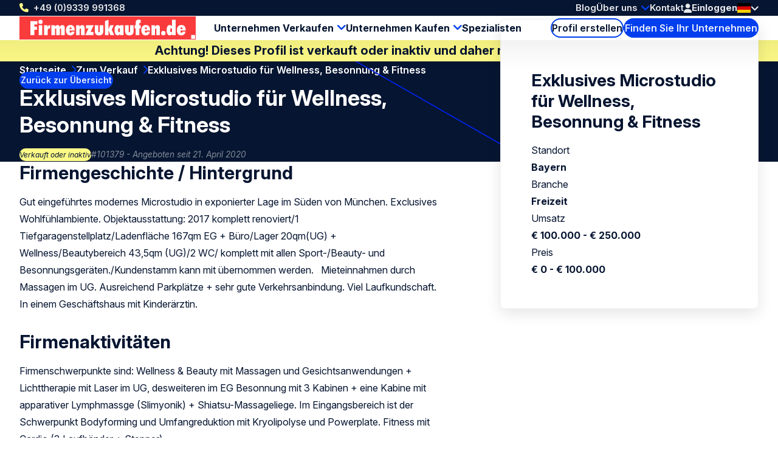

--- FILE ---
content_type: text/html; charset=UTF-8
request_url: https://www.firmenzukaufen.de/zu-verkaufen/101379/exklusives-microstudio-fur-wellness-besonnung-fitness
body_size: 9256
content:
<!doctype html>
<html class="ws-btkde" lang="de">
<head>
    <meta charset="utf-8">
    <meta name="viewport" content="width=device-width, initial-scale=1">

            <link rel="preconnect" href="https://fonts.googleapis.com">
        <link rel="preconnect" href="https://fonts.gstatic.com" crossorigin>
        <link href="https://fonts.googleapis.com/css2?family=Inter:ital,opsz,wght@0,14..32,100..900;1,14..32,100..900&family=Kalam:wght@300;400;700&display=swap" rel="stylesheet">
    
        

                                                                                                                                                                                                                                            
                
                                
                <title>Exklusives Microstudio für Wellness, B | Firmenzukaufen.de</title><meta name="description" content="angeboten: Exklusives Microstudio für Wellness, Besonnung & Fitness Bayern Freizeit | 101379 | Zum Verkauf | Kaufen und verkaufen auf der größten deu...">                <meta property="og:image" content="https://www.firmenzukaufen.de/uploads/media/1200x628/02/12312-Firmenzukaufen-og.png"/>
            <meta name="robots" content="index,follow"/><link rel="alternate" href="https://www.firmenzukaufen.de/zu-verkaufen/101379/exklusives-microstudio-fur-wellness-besonnung-fitness" hreflang="x-default"/>
                                            <link rel="alternate" href="https://www.firmenzukaufen.de/zu-verkaufen/101379/exklusives-microstudio-fur-wellness-besonnung-fitness" hreflang="de"/>
                    
                                            <link rel="alternate" href="https://www.firmenzukaufen.de/en/for-sale/101379/exklusives-microstudio-fur-wellness-besonnung-fitness" hreflang="en"/>
                    <link rel="canonical" href="https://www.firmenzukaufen.de/zu-verkaufen/101379/exklusives-microstudio-fur-wellness-besonnung-fitness"/>            <meta property="og:title" content="Exklusives Microstudio für Wellness, Besonnung &amp; Fitness Bayern | 101379 | Zum Verkauf | Freizeit Zu verkaufen | Firma kaufen - übernehmen"/>
                <meta property="og:description" content="Gut eingeführtes modernes Microstudio in exponierter Lage im Süden von München. Exclusives Wohlfühlambiente. Objektausstattung: 2017 komplett renoviert/1 Tiefgaragenstellplatz/Ladenfläche 167qm EG + Büro/Lager 20qm(UG) + Wellness/Beautybereich 43,5qm (UG)/2 WC/ komplett mit allen Sport-/Beauty- und Besonnungsgeräten./Kundenstamm kann mit übernommen werden. &amp;nbsp; Mieteinnahmen durch Massagen im UG. Ausreichend Parkplätze + sehr gute Verkehrsanbindung. Viel Laufkundschaft. In einem Geschäftshaus mit Kinderärztin."/>
    
                        <meta property="og:image" content="https://www.firmenzukaufen.de/bundles/clientwebsite/img/og/leisure.jpg"/>
            
    <meta property="og:image:width" content="1200" />
    <meta property="og:image:height" content="628" />
    <meta property="og:type" content="website" />
    <meta property="og:url" content="https://www.firmenzukaufen.de/zu-verkaufen/101379/exklusives-microstudio-fur-wellness-besonnung-fitness" />
    <meta property="og:site_name" content="Bedrijventekoop.nl de grootste bedrijfsovernamesite voor bedrijf verkopen, bedrijf kopen, bedrijfsovername"/>

            <link rel="stylesheet" href="/assets/dist/assets/main-ADcfj9n2.css">
    
    <!-- Google Tag Manager -->
    <script>(function(w,d,s,l,i){w[l]=w[l]||[];w[l].push({'gtm.start':
                new Date().getTime(),event:'gtm.js'});var f=d.getElementsByTagName(s)[0],
            j=d.createElement(s),dl=l!='dataLayer'?'&l='+l:'';j.async=true;j.src=
            'https://www.googletagmanager.com/gtm.js?id='+i+dl;f.parentNode.insertBefore(j,f);
        })(window,document,'script','dataLayer','GTM-W2C8PWM');</script>
    <!-- End Google Tag Manager --></head>
<body>
    <!-- Google Tag Manager (noscript) -->
    <noscript><iframe src="https://www.googletagmanager.com/ns.html?id=GTM-W2C8PWM"
                      height="0" width="0" style="display:none;visibility:hidden"></iframe></noscript>
    <!-- End Google Tag Manager (noscript) -->
    
    <header>
    <div class="header-top-wrap container">
        <div class="header-top">
            <a class="return-home-link" href="https://www.firmenzukaufen.de/">
                <i class="ico-house-sharp-solid"></i>
                Firmenzukaufen.de            </a>
                            <a class="phone hidden-mobile hidden-tablet" href="tel://+499339991368">+49 (0)9339 991368</a>
            
            <button aria-expanded="false" aria-controls="mobile-menu" aria-label="Open menu" class="mobile-menu-toggle hidden-desktop">
                <i class="ico-bars-solid"></i>
                <i class="ico-xmark-solid"></i>
            </button>

            <span class="flex-spacer"></span>
            <a href="https://www.firmenzukaufen.de/" class="logo hidden-desktop"></a>
            <span class="flex-spacer"></span>

            <nav id="topmenu" class="hidden-mobile hidden-tablet">
    <ul>
            <li><a href="/blog">Blog</a></li>
        <li class="children">
            <a href="https://www.firmenzukaufen.de/ueber-uns">Über uns</a>
                            <div>
                    <div>
                        <ul>
                                                            <li>
                                    <a href="https://www.firmenzukaufen.de/ueber-uns/internationales-netzwerk">Internationales Netzwerk</a>
                                </li>
                                                    </ul>
                    </div>
                </div>
                    </li>
        <li><a href="/kontakt">Kontakt</a></li>
        </ul>
</nav>
            <span class="header-account" id="header-account">
                <a class="link" href="/login"><i class="ico-user-solid"></i><span class="text">Einloggen</span></a>
    
            
    </span>

            <a href="https://www.firmenzukaufen.de/zu-verkaufen" class="btn-header-search-mobile search hidden-desktop" aria-label="Search">
                <i class="ico-magnifying-glass-solid"></i>
            </a>

            <div class="lang-switcher desktop">
    <a href="#" data-ul="flags">
        <img width="22" height="16" src="/bundles/clientwebsite/img/flags/de.svg?ver=1.2.26" />
        <i class="ico-chevron-down-solid"></i>
    </a>

    
    <ul class="ul-flags">
                                    <li>
                    <a href="https://www.firmenzukaufen.de/zu-verkaufen/101379/exklusives-microstudio-fur-wellness-besonnung-fitness">
                        <img width="22" height="16" src="/bundles/clientwebsite/img/flags/de.svg?ver=1.2.26" />
                    </a>
                </li>
                                                <li>
                    <a href="https://www.firmenzukaufen.de/en/for-sale/101379/exklusives-microstudio-fur-wellness-besonnung-fitness">
                        <img width="22" height="16" src="/bundles/clientwebsite/img/flags/gb.svg?ver=1.2.26" />
                    </a>
                </li>
                        </ul>
</div>                    </div>
    </div>

        <div class="header-bottom-wrap container hidden-mobile hidden-tablet">
        <div class="header-bottom">
            <a href="https://www.firmenzukaufen.de/" class="logo"></a>

            <nav id="mainmenu" class="hidden-mobile hidden-tablet">
    <ul>
        <li class="children open">
            <a href="https://www.firmenzukaufen.de/unternehmensverkauf">Unternehmen Verkaufen</a>
            <div>
                <div>
                    <ul>
                        <li>
                            <a href="https://www.firmenzukaufen.de/beginnen-sie-hier-mit-dem-verkauf-ihres-unternehmens">Verkaufsanzeige erstellen</a>
                        </li>
                        <li>
                            <a href="/kaufen">Kaufinteressenten finden</a>
                        </li>
                        <li>
                            <a href="https://www.firmenzukaufen.de/unternehmensbewertung">Unternehmensbewertung</a>
                        </li>
                    </ul>
                </div>
            </div>
        </li>
        <li class="children">
            <a href="https://www.firmenzukaufen.de/unternehmen-kaufen">Unternehmen Kaufen</a>
            <div>
                <div>
                    <ul>
                        <li>
                            <a href="https://www.firmenzukaufen.de/beginnen-sie-hier-mit-dem-kauf-ihres-unternehmens">Suchanzeige aufgeben</a>
                        </li>
                        <li>
                            <a href="/zu-verkaufen">Verkaufsangebote durchsuchen</a>
                        </li>
                    </ul>
                </div>
            </div>
        </li>

        <li>
            <a href="/spezialisten">Spezialisten</a>
        </li>

            </ul>
</nav>

            <span class="flex-spacer"></span>

            <a href="https://www.firmenzukaufen.de/profil-erstellen" class="btn-hollow icon-rarr">Profil erstellen</a>

            <a href="https://www.firmenzukaufen.de/zu-verkaufen" class="search hidden-mobile hidden-tablet btn-solid icon-search">Finden Sie Ihr Unternehmen</a>
        </div>
    </div>
    </header>

                <div class="container business-inactive-banner">
            <div>Achtung! Dieses Profil ist verkauft oder inaktiv und daher nicht mehr verfügbar</div>
        </div>
    
    <section class="hero container">
        <span class="back-link">
            <a href="/zu-verkaufen" class="btn-solid btn-xs icon-rarr icon-180 icon-before">Zurück zur Übersicht</a>
        </span>

        <nav aria-label="Breadcrumb" class="breadcrumb">
    <ol>
        
                                    <li>
                    <a href="/" >
                        Startseite
                    </a>
                </li>
                            <li>
                    <a href="/zu-verkaufen" >
                        Zum Verkauf
                    </a>
                </li>
                            <li>
                    <a href="/zu-verkaufen/101379/exklusives-microstudio-fur-wellness-besonnung-fitness" aria-current="page">
                        Exklusives Microstudio für Wellness, Besonnung &amp; Fitness
                    </a>
                </li>
                        </ol>
</nav>
        <div class="for-item-show flow">
            <h1>
                
                Exklusives Microstudio für Wellness, Besonnung &amp; Fitness

                            </h1>
            <div class="meta">
                <span class="chip">Verkauft oder inaktiv</span>
                <span class="light">#101379 - Angeboten seit 21. April 2020</span>
            </div>
        </div>
    </section>

    <main class="container">
            <div class="item-show">
        <article class="flow">
                        <h2>Firmengeschichte / Hintergrund</h2>
        <p>Gut eingeführtes modernes Microstudio in exponierter Lage im Süden von München. Exclusives Wohlfühlambiente. Objektausstattung: 2017 komplett renoviert/1 Tiefgaragenstellplatz/Ladenfläche 167qm EG + Büro/Lager 20qm(UG) + Wellness/Beautybereich 43,5qm (UG)/2 WC/ komplett mit allen Sport-/Beauty- und Besonnungsgeräten./Kundenstamm kann mit übernommen werden. &nbsp; Mieteinnahmen durch Massagen im UG. Ausreichend Parkplätze + sehr gute Verkehrsanbindung. Viel Laufkundschaft. In einem Geschäftshaus mit Kinderärztin.</p>

                <h2>Firmenaktivitäten</h2>
        <p>Firmenschwerpunkte sind: Wellness &amp; Beauty mit Massagen und Gesichtsanwendungen + Lichttherapie mit Laser im UG,&nbsp;desweiteren im EG Besonnung mit 3 Kabinen + eine Kabine mit apparativer Lymphmassge&nbsp;(Slimyonik) + Shiatsu-Massageliege. Im Eingangsbereich ist der Schwerpunkt Bodyforming und Umfangreduktion mit Kryolipolyse und Powerplate. Fitness mit Cardio (3 Laufbänder + Stepper).&nbsp;</p>

                <h2>Alleinstellungsmerkmale</h2>
        <p>Unser Credo ist es, in kürzester Zeit besser&nbsp;auszusehen. Der Kunde soll sich rundum wohlfühlen. Dafür haben wir aus dem Fitness-, Beauty- und Besonnungsbereich die effektivsten Anwendungen kombiniert. Nach einer Sporteinheit mit Powerplate oder einer Umfangreduktion mittels Kryolipolyse kann es im Anschluss mit einer Lymphmassage oder Muskellockerung im Slimyonik (Lymphhose) weiter gehen. Alternativ auch der kleine Kurzurlaub in einer unserer Besonnungskabinen für eine leichte Bräune + Stärkung Immunsystem durch Vitmin D Bildung. Absolute Entspannung gibt es bei einer Aromamassage im Wellnessbereich. Eine schönes Hautbild + Entspannung bieten zusätzlich unsere Laseranwendungen für Gesicht, Hals und Dekolette. Alle Anwendungen können auch einzelnd gebucht werden. Damit werden wir auch den Wünschen unserer Laufkundschaft gerecht, die gerne spontan eine unserer Dienstleistungen nutzen möchten.&nbsp;</p>

                <h2>Andere</h2>
        <p>Das Studio liegt an einer gut frequentierten Ortsdurchgangsstraße und dadurch viel Laufkundschaft. Ausreichend Parkplätze an der Straße und im Innenhof vorhanden. Bushaltestelle unmittelbar am Studio. Gute und schnelle Verbindung zur U- und S-Bahn. Ideale Autobahnanbindung zur A8/A99 Richtung Süden/Norden.</p>

<p>Das Studio ist&nbsp;ein kleines Juwel. Über Jahre mit viel Liebe aufgebaut und 2017 in einem sehr edlen look &amp; feel renoviert. Es sieht von außen und innen sehr ansprechend aus. Der Käufer sollte, wenn möglich,&nbsp;auch im Studio mitarbeiten, um die Kunden weiterhin optimal betreuen zu können. Eine gewisse Affinität zu den Bereichen Wellness, Besonnung oder Sport wäre von Vorteil. Ideal für Fitnesstrainer, Physiotherapeuten, Kosmetikerinnen und Masseure. Aber auch für Quereinsteiger interessant, die Freude und Spaß im Umgang mit Menschen haben. Eine 4wöchige intensive Einarbeitung ist inkludiert. Bis auf den Wellnessbereich mit Massagen und Gesichtsanwe</p>

    
                <div class="attributes">
    <h2>Allgemeine Information</h2>

    <div class="attribute">
        <div class="label">Standort</div>
        <div class="value">
                            Bayern
                    </div>
    </div>

    <div class="attribute">
        <div class="label">Branche</div>
        <div class="value">
                                                Freizeit
                                    </div>
    </div>

    <div class="attribute">
        <div class="label">Art des Unternehmens</div>
        <div class="value">
                                                Fitnesscenter, Sauna, Solarium
                                    </div>
    </div>

            <div class="attribute">
            <div class="label">Rechtsperson</div>
            <div class="value">
                                    Einzelunternehmen
                            </div>
        </div>
    
            <div class="attribute">
            <div class="label">Art der Transaktion</div>
            <div class="value">
                                    Assets / liabilities
                            </div>
        </div>
    
            <div class="attribute">
            <div class="label">Lebensphase Unternehmen</div>
            <div class="value">
                                    Etabliert ab 5 Jahre
                            </div>
        </div>
    
        <div class="attribute">
        <div class="label">Mitarbeiter in FTE</div>
        <div class="value">&lt; 5</div>
    </div>
    
    <div class="attribute">
                    <div class="label">Art des Käufers</div>
            <div class="value">
                            Investor
                        </div>
            </div>


    <h2>Finanzinformation</h2>

        <div class="attribute">
            <div class="label">Umsatz letztes Geschäftsjahr</div>
            <div class="value">
                                    € 100.000 - € 250.000
                            </div>
    </div>
    
        <div class="attribute">
            <div class="label">Preisvorstellung</div>
            <div class="value">
                                    € 0 - € 100.000
                            </div>
    </div>
    
        <div class="attribute">
            <div class="label">Ergebnis vor Steuern</div>
            <div class="value">
                                    Vertraulich                            </div>
    </div>
        
</div>
                    
    <h2 class="business-gallery">Fotos</h2>

    <div id="business-gallery" class="gallery">
                <a href="/uploads/media/1366x456-inset/09/3299-studio_au%C3%9Fen_klein.jpg?v=1-0?ver=1.2.26" data-fancybox="business-gallery" >
            <picture>
                <img src="/uploads/media/sulu-400x400/09/3299-studio_au%C3%9Fen_klein.jpg?v=1-0?ver=1.2.26" alt="" loading="lazy" width="195" height="195" />
            </picture>
        </a>
                <a href="/uploads/media/1366x456-inset/00/3300-Empfang_klein.jpg?v=1-0?ver=1.2.26" data-fancybox="business-gallery" >
            <picture>
                <img src="/uploads/media/sulu-400x400/00/3300-Empfang_klein.jpg?v=1-0?ver=1.2.26" alt="" loading="lazy" width="195" height="195" />
            </picture>
        </a>
            </div>

    <svg width="0" height="0" >
        <filter id="svg-blur-filter" x="-15%" y="-15%" width="130%" height="130%">
            <feGaussianBlur in="SourceGraphic" stdDeviation="12" result="blurred" />
            <feColorMatrix type="saturate" in="blurred" values="5" />
            <feComponentTransfer in="blurred">
                <feFuncA type="table" tableValues="0 0.99" />
            </feComponentTransfer>
            <feComposite in="SourceGraphic" operator="over" />
        </filter>
    </svg>

                    </article>

        <aside>
            <div class="info-box sticky flow">
                <h2>Exklusives Microstudio für Wellness, Besonnung &amp; Fitness</h2>

                <div class="attributes">
                    <div class="attribute">
                        <div class="label">Standort</div>
                        <div class="value">Bayern</div>
                    </div>
                    <div class="attribute">
                        <div class="label">Branche</div>
                        <div class="value">
                                                            Freizeit
                                                    </div>
                    </div>
                    <div class="attribute">
                        <div class="label">Umsatz</div>
                        <div class="value">
                                                            € 100.000 - € 250.000
                                                    </div>
                    </div>
                    <div class="attribute">
                        <div class="label">Preis</div>
                        <div class="value">
                                                            € 0 - € 100.000
                                                    </div>
                    </div>
                </div>

                            </div>
        </aside>
    </div>

                <div class="related">
        <h2 class="text-center">Profile für Sie ausgewählt:</h2>

        
        <div class="swiper swiper-business-related">
            <div class="swiper-wrapper">
                            <div class="swiper-slide">
                    <div class="simple-list-item flow listing-list-item">
    <h3>
                <a href="/zu-verkaufen/109930/etabliertes-yoga-pilates-trx-studio-mit-grossem-potenzial-zurich-limmattal">
            Etabliertes Yoga, Pilates &amp; TRX-Studio mit großem Potenzial – Zürich / Limmattal
        </a>
    </h3>

    <div class="meta">
        <span>#109930</span>
        <span>Angeboten seit 7. November 2025</span>
    </div>

    <ul class="attributes">
        <li><span class="icon-pin"></span> Schweiz</li>
        <li><span class="icon-pig"></span> € 250.000 - € 500.000</li>
        <li><span class="icon-tag"></span> Freizeit</li>
    </ul>

    <p class="excerpt" style="--_max-lines: 3;">Das Yoga Corner wurde vor über 12 Jahren von mir mit viel Herzblut aufgebaut und stetig weiterentwickelt. In dieser Zeit hat sich das Studio zu einer festen Grösse in der Region entwickelt – mit einem treuen Kundenstamm, einem engagierten Team aus erfahrenen Lehrer:innen und einem liebevoll gestalteten Raumkonzept. Das Studio kann komplett übernommen werden: inklusive Inventar, Ausstattung, Innenausbau, Kundenkartei sowie laufendem Kursbetrieb. Alle Strukturen und Prozesse sind eingespielt, sodass ein reibungsloser Übergang problemlos möglich ist.
</p>

    <p><a href="/zu-verkaufen/109930/etabliertes-yoga-pilates-trx-studio-mit-grossem-potenzial-zurich-limmattal" class="btn-solid icon-rarr">Profil anzeigen</a></p>
</div>

                </div>
                            <div class="swiper-slide">
                    <div class="simple-list-item flow listing-list-item">
    <h3>
                <a href="/zu-verkaufen/107552/fitness-und-gesundheitsstudio-in-bester-lage">
            Fitness- und Gesundheitsstudio in bester Lage
        </a>
    </h3>

    <div class="meta">
        <span>#107552</span>
        <span>Angeboten seit 22. Februar 2024</span>
    </div>

    <ul class="attributes">
        <li><span class="icon-pin"></span> Schleswig-Holstein</li>
        <li><span class="icon-pig"></span> € 100.000 - € 250.000</li>
        <li><span class="icon-tag"></span> Freizeit</li>
    </ul>

    <p class="excerpt" style="--_max-lines: 3;">Sehr gut etabliertes und ausgestattetes Fitness- und Gesundheitsstudio in bester Lage. Kreis Pinneberg Schleswig Holstein

Fitness-Training, Gesundheits-Training und REHA Sport. 
</p>

    <p><a href="/zu-verkaufen/107552/fitness-und-gesundheitsstudio-in-bester-lage" class="btn-solid icon-rarr">Profil anzeigen</a></p>
</div>

                </div>
                            <div class="swiper-slide">
                    <div class="simple-list-item flow listing-list-item">
    <h3>
                <a href="/zu-verkaufen/110276/internationales-freizeit-und-erlebnisunternehmen">
            Internationales Freizeit- und Erlebnisunternehmen
        </a>
    </h3>

    <div class="meta">
        <span>#110276</span>
        <span>Angeboten seit 28. Januar 2026</span>
    </div>

    <ul class="attributes">
        <li><span class="icon-pin"></span> Deutschland</li>
        <li><span class="icon-pig"></span> 500.000 - 1.000.000</li>
        <li><span class="icon-tag"></span> Freizeit</li>
    </ul>

    <p class="excerpt" style="--_max-lines: 3;">Das Unternehmen ist im Freizeit-, Spiele- und Erlebnismarkt tätig und bekannt für seine innovativen Konzepte, die Millionen von Besuchern weltweit begeistern. Es bietet interaktive Spiele und Aktivitäten, die es ermöglichen, Städte spielerisch und unkompliziert zu entdecken. Mit einer nachweislichen Erfolgsbilanz und starken Partnerschaften konzentriert sich das Unternehmen auf weiteres internationales Wachstum, angetrieben von Kreativität, Technologie und einem einzigartigen Kundenerlebnis.</p>

    <p><a href="/zu-verkaufen/110276/internationales-freizeit-und-erlebnisunternehmen" class="btn-solid icon-rarr">Profil anzeigen</a></p>
</div>

                </div>
                            <div class="swiper-slide">
                    <div class="simple-list-item flow listing-list-item">
    <h3>
                <a href="/zu-verkaufen/110264/anteile-vermogenswerte-eines-wassersportvermietungsunternehmens">
            Anteile/Vermögenswerte eines Wassersportvermietungsunternehmens
        </a>
    </h3>

    <div class="meta">
        <span>#110264</span>
        <span>Angeboten seit 26. Januar 2026</span>
    </div>

    <ul class="attributes">
        <li><span class="icon-pin"></span> Deutschland</li>
        <li><span class="icon-pig"></span> 250.000 - 500.000</li>
        <li><span class="icon-tag"></span> Freizeit</li>
    </ul>

    <p class="excerpt" style="--_max-lines: 3;">Das Unternehmen ist ein etabliertes Wassersportunternehmen in Friesland mit einem klaren Fokus auf Vermietung und Freizeiterlebnisse auf und rund um das friesische Seengebiet. Das Unternehmen verfügt über einen wiedererkennbaren Namen, einen loyalen Kundenstamm und ein bewährtes Geschäftsmodell im touristischen Wassersportmarkt. Es ist bekannt für seine effiziente Betriebsführung, seinen serviceorientierten Ansatz und seine skalierbaren Aktivitäten, was es attraktiv macht für weiteres Wachstum, Optimierung oder eine Integration in eine größere Wassersport- oder Freizeitorganisation.</p>

    <p><a href="/zu-verkaufen/110264/anteile-vermogenswerte-eines-wassersportvermietungsunternehmens" class="btn-solid icon-rarr">Profil anzeigen</a></p>
</div>

                </div>
                        </div>

            <div class="swiper-nav">
                <div class="swiper-dots"></div>

                <button aria-label="Previous slide" class="swiper-prev icon-rarr icon-180"></button>
                <button aria-label="Next slide" class="swiper-next icon-rarr"></button>
            </div>

            <div class="text-center">
                <a href="https://www.firmenzukaufen.de/zu-verkaufen" class="btn-hollow icon-rarr">Alle Profile anzeigen</a>
            </div>
        </div>
    </div>
    
    <div class="block block-related-faqs">
        
</div>




        </main>

    

<footer>
    <div class="footer-wrap container">
        <div class="footer">
            <div>
                <h3>Firmenzukaufen.de</h3>
                <ul>
                                        <li><a href="https://www.firmenzukaufen.de/berater">Berater</a></li>
                                        <li><a href="https://www.firmenzukaufen.de/verkaeufer">Verkäufer</a></li>
                                        <li><a href="https://www.firmenzukaufen.de/kaeufer">Käufer</a></li>
                                        <li><a href="https://www.firmenzukaufen.de/ueber-uns">Über uns</a></li>
                                        <li><a href="https://www.firmenzukaufen.de/kontakt">Kontakt</a></li>
                                        <li><a href="https://www.firmenzukaufen.de/werbung">Werbung und Preisliste</a></li>
                                        <li><a href="https://www.firmenzukaufen.de/stellenangebote">Ihre Karriere bei Firmenzukaufen.de</a></li>
                                        <li><a href="https://www.firmenzukaufen.de/nutzungsbedingungen">Nutzungsbedingungen</a></li>
                                        <li><a href="https://www.firmenzukaufen.de/cookie-richtlinien">Cookie Richtlinien</a></li>
                                        <li><a href="https://www.firmenzukaufen.de/allgemeinen-geschaeftsbedingungen">Allgemeine Geschäftsbedingungen</a></li>
                                        <li><a href="https://www.firmenzukaufen.de/beschwerdeverfahren">Beschwerdeverfahren</a></li>
                                        <li><a href="https://www.firmenzukaufen.de/datenschutz-bestimmungen">Datenschutz Bestimmungen</a></li>
                                        <li><a href="https://www.firmenzukaufen.de/impressum">Impressum</a></li>
                                    </ul>
            </div>
            <div>
                <h3>Werkzeuge</h3>
                <ul>
                                        <li><a href="https://www.firmenzukaufen.de/hilfe" title="Hilfe">Hilfe</a></li>
                                        <li><a href="https://www.firmenzukaufen.de/so-einfach-gehts" title="So einfach geht’s">So einfach geht’s</a></li>
                                        <li><a href="https://www.firmenzukaufen.de/suchservice" title="Suchservice">Suchservice</a></li>
                                        <li><a href="https://www.firmenzukaufen.de/unternehmensbewertung" title="Bewertung">Bewertung</a></li>
                                        <li><a href="https://www.firmenzukaufen.de/newsletter" title="Newsletter">Newsletter</a></li>
                                        <li><a href="https://www.firmenzukaufen.de/blog" title="Blog">Blog</a></li>
                                        <li><a href="https://www.firmenzukaufen.de/sitemap" title="Sitemap">Sitemap</a></li>
                                        <li><a href="https://www.firmenzukaufen.de/alle-eintrage" title="Alle Angebote">Alle Angebote</a></li>
                                    </ul>
            </div>
            <div>
                <h3>Links</h3>
                <ul>
                                        <li><a href="https://www.firmenzukaufen.de/unternehmensverkauf" title="Unternehmen verkaufen">Unternehmen verkaufen</a></li>
                                        <li><a href="https://www.firmenzukaufen.de/unternehmen-kaufen" title="Unternehmen kaufen">Unternehmen kaufen</a></li>
                                        <li><a href="https://www.firmenzukaufen.de/unternehmenswert-berechnen" title="Unternehmenswert berechnen">Unternehmenswert berechnen</a></li>
                                        <li><a href="https://www.firmenzukaufen.de/management-buy-in" title="Management-Buy-In">Management-Buy-In</a></li>
                                        <li><a href="https://www.firmenzukaufen.de/management-buy-out" title="Management-Buy-Out">Management-Buy-Out</a></li>
                                        <li><a href="https://www.firmenzukaufen.de/geschaeftsuebernahme" title="Geschäftsübernahme">Geschäftsübernahme</a></li>
                                        <li><a href="https://www.firmenzukaufen.de/unternehmensnachfolge" title="Unternehmensnachfolge">Unternehmensnachfolge</a></li>
                                        <li><a href="https://www.firmenzukaufen.de/unternehmen" title="Unternehmen">Unternehmen</a></li>
                                        <li><a href="https://www.firmenzukaufen.de/investition-von-kapital" title="Investition von Kapital">Investition von Kapital</a></li>
                                        <li><a href="https://www.firmenzukaufen.de/kapitalbedarf" title="Kapitalbedarf">Kapitalbedarf</a></li>
                                        <li><a href="https://www.firmenzukaufen.de/firma-verkaufen" title="Firma verkaufen">Firma verkaufen</a></li>
                                        <li><a href="https://www.firmenzukaufen.de/firmenuebernahme" title="Firmenübernahme">Firmenübernahme</a></li>
                                        <li><a href="https://www.firmenzukaufen.de/firma-kaufen" title="Firma kaufen">Firma kaufen</a></li>
                                    </ul>
            </div>
            <div>
                <h3>Folgen Sie uns</h3>
                <div class="footer-contact">
                    <div class="item">
                        <span class="hover">Rufen Sie uns an: <a href="tel:+499339991368">+49 (0)9339 991368</a></span>
                        <a href="tel:+499339991368"><i class="icon-phone"></i></a>
                    </div>
                    <div class="item">
                        <span class="hover">Senden Sie uns <a href="mailto:info@firmenzukaufen.de">eine E-Mail</a></a></span>
                        <a href="mailto:info@firmenzukaufen.de"><i class="icon-email"></i></a>
                    </div>
                                                        </div>
                <ul>
                                                                <li><a rel="nofollow noopener" target="_blank" class="social-linkedin" href="https://www.linkedin.com/company/firmenzukaufen.de">LinkedIn</a></li>
                        <li><a rel="nofollow noopener" target="_blank" class="social-x" href="https://x.com/firmenzukaufen">X</a></li>
                        <li><a rel="nofollow noopener" target="_blank" class="social-facebook" href="https://www.facebook.com/Firmenzukaufende-563209027223393/">Facebook</a></li>
                        <li><a rel="nofollow noopener" target="_blank" class="social-youtube" href="https://www.youtube.com/channel/UCBDyN7igPJZ5udgw07T9s8w">Youtube</a></li>
                        <li><a rel="nofollow noopener" target="_blank" class="social-instagram" href="https://www.instagram.com/firmenzukaufen/">Instagram</a></li>
                                                                            </ul>
            </div>
            <div>
                <h3>Andere Länder</h3>
                <ul>
                                        <li>
                        <a target="_blank" href="https://www.bedrijventekoop.nl">Niederlande</a>
                    </li>
                                                            <li>
                        <a target="_blank" href="https://www.bizalia.com">Spanien</a>
                    </li>
                                                            <li>
                        <a target="_blank" href="https://www.bedrijventekoop.be">Belgien</a>
                    </li>
                                                        </ul>
            </div>
            <div>
                <h3>Sprache</h3>
                <ul>
                                                                                                        <li><a href="https://www.firmenzukaufen.de">Deutsch</a></li>
                        <li><a href="https://www.firmenzukaufen.de/en">Englisch</a></li>
                                    </ul>
            </div>
        </div>
    </div>

    <div class="subfooter-wrap container">
        <div class="subfooter">
            <div class="wrap">
                <span id="copy">&copy; Firmenzukaufen.de</span>
                                <a href="/european-commission-code-of-conduct">
                    <img src="/images/eu-coc.svg?ver=1.2.26" width="104" height="30" alt="European commission code of conduct logo" loading="lazy">
                </a>
            </div>

            <span class="flex-spacer"></span>

                        <a id="footer-juist" target="_blank" href="https://juist.nl">Developed by <img src="/images/juist_logo.svg?ver=1.2.26" width="45" height="30" alt="Juist B.V. logo" loading="lazy"></a>
        </div>
    </div>
</footer>


<nav id="mobile-menu" class="mobile-menu" aria-modal="true" role="dialog">

    <div class="mobile-menu__body">
        <ul>
            <li class="children">
                <div>
                    <a href="https://www.firmenzukaufen.de/unternehmensverkauf">Unternehmen Verkaufen</a>
                    <button class="toggle"><span></span></button>
                </div>
                <ul>
                    <div>
                        <li>
                            <a href="/profil-erstellen/zu-verkaufen">Verkaufsanzeige erstellen</a>
                        </li>
                        <li>
                            <a href="/kaufen">Kaufinteressenten finden</a>
                        </li>
                        <li>
                            <a href="https://www.firmenzukaufen.de/unternehmensbewertung">Unternehmensbewertung</a>
                        </li>
                    </div>
                </ul>
            </li>
            <li class="children">
                <div>
                    <a href="https://www.firmenzukaufen.de/unternehmen-kaufen">Unternehmen Kaufen</a>
                    <button class="toggle"><span></span></button>
                </div>
                <ul>
                    <div>
                        <li>
                            <a href="/profil-erstellen/kaufen">Suchanzeige aufgeben</a>
                        </li>
                        <li>
                            <a href="/zu-verkaufen">Verkaufsangebote durchsuchen</a>
                        </li>
                    </div>
                </ul>
            </li>
            <li>
                <a href="/spezialisten">Spezialisten</a>
            </li>

            

            <li class="minor">
                <a href="/blog">Blog</a>
            </li>
            
            <li class="minor children">
                <div>
                    <a href="https://www.firmenzukaufen.de/ueber-uns">Über uns</a>
                                            <button class="toggle"><span></span></button>
                                    </div>
                                    <ul>
                        <div>
                                                            <li>
                                    <a href="https://www.firmenzukaufen.de/ueber-uns/internationales-netzwerk">Internationales Netzwerk</a>
                                </li>
                                                    </div>
                    </ul>
                            </li>
            <li class="minor">
                <a href="/kontakt">Kontakt</a>
            </li>
            <li class="minor">
                                                    <a href="/login"><i class="ico-user-solid"></i><span class="text">Einloggen</span></a>
                            </li>
        </ul>
    </div>

    <footer>
        <a class="phone" href="tel://+499339991368">+49 (0)9339 991368</a>
        <div class="lang-switcher mobile">
    <a href="#" data-ul="flags">
        <img width="22" height="16" src="/bundles/clientwebsite/img/flags/de.svg?ver=1.2.26" />
        <i class="ico-chevron-down-solid"></i>
    </a>

    
    <ul class="ul-flags">
                                    <li>
                    <a href="https://www.firmenzukaufen.de/zu-verkaufen/101379/exklusives-microstudio-fur-wellness-besonnung-fitness">
                        <img width="22" height="16" src="/bundles/clientwebsite/img/flags/de.svg?ver=1.2.26" />
                    </a>
                </li>
                                                <li>
                    <a href="https://www.firmenzukaufen.de/en/for-sale/101379/exklusives-microstudio-fur-wellness-besonnung-fitness">
                        <img width="22" height="16" src="/bundles/clientwebsite/img/flags/gb.svg?ver=1.2.26" />
                    </a>
                </li>
                        </ul>
</div>    </footer>
</nav>
        <dialog id="contact-dialog">
    <div class="dialog-header">
        <h2>Reagieren auf das Profil</h2>
        <button class="close" aria-expanded="false" aria-controls="contact-dialog" aria-label="Close popup">&times;</button>
    </div>

    <article class="dialog-content">
        
        <div id="listing-reaction-form" class="flow"></div>
    </article>
</dialog>    <dialog id="add-favorite-dialog">
    <article class="dialog-content">
        <button class="close" aria-expanded="false" aria-controls="add-favorite-dialog" aria-label="Close popup">&times;</button>

        <h3 class="heading-icon"><span class="icon-favorites-o"></span>In Favoriten speichern</h3>

        <div class="highlight">
            <p><strong>Exklusives Microstudio für Wellness, Besonnung &amp; Fitness</strong><br>Bayern</p>
            <div class="row">
                <div class="col-1-of-3">
                    <p><span class="grey">Profilnummer:</span> 101379</p>
                </div>
                <div class="col-1-of-3">
                    <p><span class="grey">Datum hinzugefügt:</span> 21. April 2020</p>
                </div>
                <div class="col-1-of-3">
                    <p><span class="grey">Branche:</span> Freizeit</p>
                </div>
            </div>
        </div>

        <br>
        <p>Bitte loggen Sie sich ein, wenn Sie einen Account haben:<a href="/login"> Einloggen</a></p>
        <p>Wenn Sie kein Konto haben, füllen Sie Ihre E-Mail-Adresse aus, um dieses Profil in Ihren Favoriten zu speichern. Ein Link zur Passwort-Erstellung wird Ihnen per E-Mail zugesendet.</p>

        <div id="add-favorite-form"></div>
    </article>
</dialog>
    <dialog id="mail-pdf-dialog">
    <article class="dialog-content">
        <button class="close" aria-expanded="false" aria-controls="mail-pdf-dialog" aria-label="Close popup">&times;</button>

        <h3><span class="icon-pdf"></span> PDF-Version per E-Mail versendet</h3>
        <div class="highlight dialog-description">
            <strong>Exklusives Microstudio für Wellness, Besonnung &amp; Fitness</strong><br>
            Bayern

            <div class="row">
                <div class="col-1-of-3">
                    <p><span class="grey">Profilnummer:</span><br>101379</p>
                </div>
                <div class="col-1-of-3">
                    <p><span class="grey">Datum hinzugefügt:</span><br>21. April 2020</p>
                </div>
                <div class="col-1-of-3">
                    <p><span class="grey">Branche:</span><br>Freizeit</p>
                </div>
            </div>
        </div>

                    <p>Sie können dieses Profil als PDF-Datei per E-Mail an sich selbst oder an jemanden senden, für den dies interessant sein könnte. Geben Sie die E-Mail-Adresse und den Namen der Person ein, die die E-Mail erhalten soll, und klicken Sie auf Senden, um das Profil zu senden.</p>
        
        <div id="mail-pdf-form"></div>
    </article>
</dialog>
            <script type="module" src="/assets/dist/assets/main-CRxrbKqW.js"></script>
        <script>document.addEventListener("DOMContentLoaded", () => { window.App.run({"webspace":"btkde","locale":"de","recaptcha":"6Lew7NAUAAAAAEuh8xuMx-5o40OG7CU558181OEJ","user":{"id":null,"type":null,"company":"","username":"","formOfAddress":0,"firstName":"","lastName":"","email":"","phone":"","phoneMobile":"","address":{"street":"","number":"","postcode":"","town":"","country":""},"meta":{"areYou":null,"education":null,"experience":null,"capital":null},"vatNumber":"","has_premium":false,"num_profiles":0,"num_reactions":0,"num_matches":0,"num_favorites":0}}, [{"what":"header_account","el":"#header-account","options":{"delay_execution":true,"login_url":"\/login","logout_url":"\/logout","account_url":"\/account","account_url_my_details":"\/account\/details","account_url_my_organisation":"\/account#mijn-organisatie","account_url_invoices":"\/account#facturen","favorites_url":"\/account#favorieten","trans":{"login":"Einloggen","account_my_organisation":"Meine Organisation","account_my_details":"Meine Details","account_invoices":"Rechnungen","account_logout":"Ausloggen"}}},{"what":"gallery","el":"#business-gallery","options":{"delay_execution":true}},{"what":"swiper","el":".swiper-business-related"}]) }); </script>
    </body>
</html>
